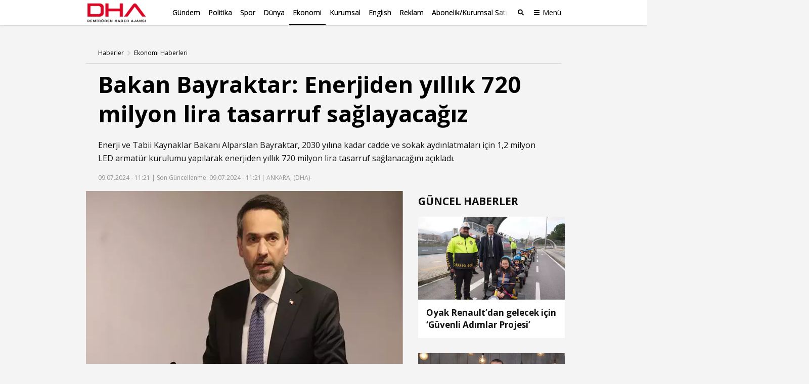

--- FILE ---
content_type: text/html; charset=utf-8
request_url: https://www.dha.com.tr/ekonomi/bakan-bayraktar-enerjiden-yillik-720-milyon-lira-tasarruf-saglayacagiz-2472411
body_size: 16570
content:
<!DOCTYPE html><html lang="tr"><head><meta charset="utf-8"><meta name="viewport" content="width=device-width, initial-scale=1, maximum-scale=1, user-scalable=no"><link rel="dns-prefetch" href="//s.milimaj.com" /><link rel="dns-prefetch" href="//player.dha.com.tr" /><link rel="dns-prefetch" href="//fonts.googleapis.com" /><title>Bakan Bayraktar: Enerjiden yıllık 720 milyon lira tasarruf sağlayacağız - Ekonomi Haberleri</title><meta property="og:url" content="http://www.dha.com.tr/ekonomi/bakan-bayraktar-enerjiden-yillik-720-milyon-lira-tasarruf-saglayacagiz-2472411" /><meta name="description" content="Enerji ve Tabii Kaynaklar Bakanı Alparslan Bayraktar, 2030 yılına kadar cadde ve sokak aydınlatmaları için 1,2 milyon LED armatür kurulumu yapılarak enerjiden yıllık 720 milyon lira tasarruf sağlanacağını açıkladı." /><meta property="og:title" content="Bakan Bayraktar: Enerjiden yıllık 720 milyon lira tasarruf sağlayacağız" /><meta property="og:type" content="article" /><meta property="og:image" content="https://image.dha.com.tr/i/dha/75/0x0/668cf318a24f5ddddef8197f.jpg" /><meta property="og:site_name" content="DHA | Demirören Haber Ajansı" /><meta property="og:description" content="Enerji ve Tabii Kaynaklar Bakanı Alparslan Bayraktar, 2030 yılına kadar cadde ve sokak aydınlatmaları için 1,2 milyon LED armatür kurulumu yapılarak enerjiden yıllık 720 milyon lira tasarruf sağlanacağını açıkladı." /><meta name="twitter:card" content="summary_large_image" /><meta name="twitter:site" content="@DHA" /><meta name="twitter:creator" content="@DHA" /><meta name="twitter:url" content="http://www.dha.com.tr/ekonomi/bakan-bayraktar-enerjiden-yillik-720-milyon-lira-tasarruf-saglayacagiz-2472411" /><meta name="twitter:title" content="Bakan Bayraktar: Enerjiden yıllık 720 milyon lira tasarruf sağlayacağız" /><meta name="twitter:description" content="Enerji ve Tabii Kaynaklar Bakanı Alparslan Bayr..." /><meta name="twitter:image" content="https://image.dha.com.tr/i/dha/75/0x0/668cf318a24f5ddddef8197f.jpg" /><meta name="keywords" content="bakan bayraktar,enerji,tasarruf" /><link rel="apple-touch-icon" sizes="180x180" href="https://static.dha.com.tr/favicon/favicon.png?v=azure-185"><link rel="icon" type="image/png" sizes="32x32" href="https://static.dha.com.tr/favicon/favicon.png?v=azure-185"><link rel="icon" type="image/png" sizes="16x16" href="https://static.dha.com.tr/favicon/favicon.png?v=azure-185"><link rel="manifest" href="https://static.dha.com.tr/favicon/site.webmanifest?v=azure-185"><link rel="mask-icon" href="https://static.dha.com.tr/favicon/favicon.png?v=azure-185" color="#ec1d24"><link rel="shortcut icon" href="https://static.dha.com.tr/favicon/favicon.png?v=azure-185"><meta name="msapplication-TileColor" content="#ffffff"><meta name="msapplication-config" content="https://static.dha.com.tr/favicon/browserconfig.xml?v=azure-185"><meta name="theme-color" content="#ffffff"><link rel="canonical" href="http://www.dha.com.tr/ekonomi/bakan-bayraktar-enerjiden-yillik-720-milyon-lira-tasarruf-saglayacagiz-2472411" /><link rel="amphtml" href="http://www.dha.com.tr/amp/ekonomi/bakan-bayraktar-enerjiden-yillik-720-milyon-lira-tasarruf-saglayacagiz-2472411" /><link rel="preconnect" href="https://www.googletagservices.com"><link rel="preconnect" href="https://adservice.google.com"><link rel="preconnect" href="https://tags.bkrtx.com"><link rel="preconnect" href="https://csi.gstatic.com"><link rel="preconnect" href="https://mc.yandex.ru"><meta name="robots" content="max-image-preview:large, max-video-preview:-1"><meta http-equiv="pragma" content="no-cache" /><meta name="Classification" content="News" /><link rel="image_src" href="https://image.dha.com.tr/i/dha/75/0x0/668cf318a24f5ddddef8197f.jpg" /><script type="application/ld+json">{"@context": "http://schema.org","@type": "NewsArticle","articleSection": "Ekonomi","mainEntityOfPage": {"@type": "WebPage","@id": "http://www.dha.com.tr/ekonomi/bakan-bayraktar-enerjiden-yillik-720-milyon-lira-tasarruf-saglayacagiz-2472411"},"headline": "Bakan Bayraktar: Enerjiden yıllık 720 milyon lira tasarruf sağlayacağız","wordCount": "297","datePublished": "2024-07-09T11:21:46+03:00","dateModified": "2024-07-09T11:21:46+03:00","description": "Enerji ve Tabii Kaynaklar Bakanı Alparslan Bayraktar, 2030 yılına kadar cadde ve sokak aydınlatmaları için 1,2 milyon LED armatür kurulumu yapılarak enerjiden yıllık 720 milyon lira tasarruf sağlanacağını açıkladı.","articleBody": "Enerji ve Tabii Kaynaklar Bakanlığı, bu yılın başında hayata geçirdiği Enerji Verimliliği Stratejisi'ne yönelik adımlar atıyor. Bunlardan biri de elektrik üretim, iletim ve dağıtımında kayıpları azaltmak. Bakanlık, bu hedef doğrultusunda bugüne kadar genel aydınlatma sistemine 140 bin LED armatür ekledi. Cadde ve sokakların aydınlatılmasında kullanılan yüksek basınçlı sodyum buharlı lambalar yerine yüzde 50 tasarruf sağlayan LED armatürler sisteme dahil ediliyor. Enerji ve Tabii Kaynaklar Bakanlığı'nın koordinasyonunda Türkiye Elektrik Dağıtım A.Ş. (TEDAŞ) ve elektrik dağıtım şirketlerinin yürüttüğü verimlilik çalışması ile bugüne kadar genel aydınlatmada 140 bin LED armatür kurulumu gerçekleştirildi. 1 Temmuz itibarıyla 140 bin LED armatürden yıllık bazda yaklaşık 82 milyon liralık tasarruf elde edildi. Türkiye genelinde yaklaşık 10 milyon armatür bulunuyor. 2023 yılında Türkiye'de genel aydınlatma amacıyla 5 bin 24 gigawatt-saat elektrik tüketildi. Oluşan faturayı ödemek için Bakanlık bütçesinden 23,6 milyar lira, belediye ve il özel idarelerinin bütçelerinden de 5,2 milyar lira çıktı.                                                                                          '10 STRATEJİK AMAÇ BELİRLEDİK'Enerji ve Tabii Kaynaklar Bakanı Bayraktar, yazılı açıklama ile enerji verimliliğinde farkındalığın çok önemli olduğunu belirterek, Tüm dünyada enerji verimliliğine yılda 600 milyar dolar yatırım yapılıyor. Bu alanda yıllık istihdam artışı 1 milyon kişiye ulaşmış durumda. Sayın Cumhurbaşkanımızın ortaya koyduğu 2053 Net Sıfır Emisyon hedefini göz önüne aldığımızda tüm planlamalarımızda enerji verimliliği önemli bir rol üstleniyor. 2024-2030 yıllarını kapsayan 2'nci Ulusal Enerji Verimliliği Eylem Planı doğrultusunda 10 stratejik amaç belirledik. 61 eylemimiz var. Bunlardan biri de genel aydınlatmada enerji verimliliğinin artırılması. Bu eylem doğrultusunda 2030 yılına kadar 1,2 milyon sokak lambasını verimli hale getireceğiz. Böylece her yıl 720 milyon liralık tasarruf sağlayacağız dedi. (DHA)","author": {"@type": "Person","name": "DHA"},"publisher": {"@type": "Organization","name": "DHA","logo": {"@type": "ImageObject","url" : "https://static.dha.com.tr/images/dha/dha-logo.png","width": 600,"height": 60}},"image": {"@type": "ImageObject","url": "https://image.dha.com.tr/i/dha/75/1200x675/668cf318a24f5ddddef8197f.jpg","width": "1200","height": "675"},"keywords": ["bakan bayraktar","enerji","tasarruf"]}</script><script type="application/ld+json">{"@context": "https://schema.org","@type": "BreadcrumbList","itemListElement": [{"@type": "ListItem","position": 1,"name": "Haberler","item": "http://www.dha.com.tr"},{"@type": "ListItem","position": 2,"name": "Ekonomi","item":  "http://www.dha.com.tr/ekonomi/"},{"@type": "ListItem","position": 3,"name": "Bakan Bayraktar: Enerjiden yıllık 720 milyon lira tasarruf sağlayacağız","item":  "http://www.dha.com.tr/ekonomi/bakan-bayraktar-enerjiden-yillik-720-milyon-lira-tasarruf-saglayacagiz-2472411"}]}</script><script async id="adservice_gpt_script" src="https://securepubads.g.doubleclick.net/tag/js/gpt.js"></script><script async id="adservice_script" src="https://ad.medyanetads.com/adservice/adservice.js"></script><script>var adServiceConfig = {isMobile: function () { return /iPhone|iPod|Windows Phone|Opera Mini|BlackBerry|webOS|Android.+Mobile/i.test(navigator.userAgent); },isIframe: function () { return window.location.href.indexOf("iframe") > 0 },isRefreshedHomePage: function () { return sessionStorage.getItem('homeUrl') === window.location.href },isHomePage: function () {var host = location.hostname === 'localhost' ? location.protocol + '//' + location.hostname + ':' + location.port + '/' : location.protocol + '//' + location.hostname + '/';return host === window.location.href;},isContentPage: function () { return 1 === 1; },prebidBidders: function () { return this.isMobile() ? 'https://ad.medyanetads.com/adservice/prebid/m_dha_com_tr.json' : 'https://ad.medyanetads.com/adservice/prebid/dha_com_tr.json'; },slotHeights: []};var adservice = adservice ||{targetings: [],adUnits: [],oopAdUnits: [],interactiveAdUnits: [],modules: ['prebid', 'scroll', 'interstitial','oneTrust'],prebidSettings: {bidders: adServiceConfig.prebidBidders()},oneTrustSettings: {domainScript: '6c5954ed-d0d6-4363-9e3b-422794475cf8'},yandexSettings: {counterId: 97695021}};adservice.targetings = [{ "dha_kategori": "dha_ekonomi" },{ "keywords": "pagetype_article" },{ "catlist": "c1_ekonomi,Cct_bakan-bayraktar,Cct_enerji,Cct_tasarruf" },{ "contentid": "2472411" },{ "context": "bakan bayraktar,enerji,tasarruf" },{ "AdServiceStatus": "true" }];if (adServiceConfig.isContentPage()) {adservice.targetings.push({"inflevel" : "inflevel_1"});}if (adServiceConfig.isIframe()) {adservice.targetings[1].keywords = "pagetype_other,inf_anasayfa";}if (adServiceConfig.isRefreshedHomePage()) {adservice.targetings[1].keywords = "pagetype_other,refresh";}if(adServiceConfig.isHomePage()) {sessionStorage.setItem('homeUrl', window.location.href);}if (adServiceConfig.isMobile()) {adservice.oopAdUnits.push({path: '/9927946,22675483042/dha_mobilsite/diger/oop_2',divId: '9927946,22675483042/dha_mobilsite/diger/oop_2'});adservice.oopAdUnits.push({path: '/9927946,22675483042/dha_mobilsite/diger/oop_3',divId: '9927946,22675483042/dha_mobilsite/diger/oop_3'});adservice.interactiveAdUnits.push({path: '/9927946,22675483042/dha_mobilsite/diger/interstitial_oop',size: JSON.parse('[[320,480], [5,5], "fluid"]'),divId: '9927946,22675483042/dha_mobilsite/diger/interstitial_oop',type: 'interstitial'});adservice.interactiveAdUnits.push({path: '/9927946,22675483042/dha_mobilsite/diger/scroll_ad',size: JSON.parse('[[320,50],[320,100],[5,5]]'),divId: '9927946,22675483042/dha_mobilsite/diger/scroll_ad',sizeMappings: JSON.parse('[]'),type: 'scroll'});adservice.adUnits.push({path: '/9927946,22675483042/dha_mobilsite/diger/320x50',size: JSON.parse('[[320,100],[320,200],[300,250]]'),divId: '9927946,22675483042/dha_mobilsite/diger/320x50',sizeMappings: JSON.parse('[]')});adservice.adUnits.push({path: '/9927946,22675483042/dha_mobilsite/diger/haberici_300x250_1',size: JSON.parse('["fluid",[250, 250], [300, 250], [336, 280], [320, 480], [320, 50], [320, 100]]'),divId: '9927946,22675483042/dha_mobilsite/diger/haberici_300x250_1',sizeMappings: JSON.parse('[]')});adservice.adUnits.push({path: '/9927946,22675483042/dha_mobilsite/diger/haberici_300x250_2',size: JSON.parse('["fluid",[250, 250], [300, 250], [336, 280], [320, 480], [320, 50], [320, 100]]'),divId: '9927946,22675483042/dha_mobilsite/diger/haberici_300x250_2',sizeMappings: JSON.parse('[]')});        } else {adservice.adUnits.push({path: '/9927946,22675483042/dha/diger/pageskin_sol_120x600',size: JSON.parse('[[120, 600], [160, 600], [300, 600]]'),divId: '9927946,22675483042/dha/diger/pageskin_sol_120x600',sizeMappings: JSON.parse('[[[1560, 100],[[300, 600], [160, 600], [120, 600]]],[[1340, 100],[[160, 600], [120, 600]]],[[1260, 100],[[120, 600]]],[[0, 0],[]]]')});adservice.adUnits.push({path: '/9927946,22675483042/dha/diger/sag_120x600',size: JSON.parse('[[120, 600], [160, 600], [300, 600]]'),divId: '9927946,22675483042/dha/diger/sag_120x600',sizeMappings: JSON.parse('[[[1560, 100],[[300, 600], [160, 600], [120, 600]]],[[1340, 100],[[160, 600], [120, 600]]],[[1260, 100],[[120, 600]]],[[0, 0],[]]]')});adservice.oopAdUnits.push({path: '/9927946,22675483042/dha/diger/oop_2',divId: '9927946,22675483042/dha/diger/oop_2',sizeMappings: JSON.parse('[]')});adservice.oopAdUnits.push({path: '/9927946,22675483042/dha/diger/oop_3',divId: '9927946,22675483042/dha/diger/oop_3',sizeMappings: JSON.parse('[]')});adservice.interactiveAdUnits.push({path: '/9927946,22675483042/dha/diger/interstitial_oop',size: JSON.parse('[[800,600] ,[5,5] ,"fluid"]'),divId: '9927946,22675483042/dha/diger/interstitial_oop',sizeMappings: JSON.parse('[[[860, 680], [[800, 600],[5, 5]]],[[0, 0], [5, 5]]]'),type: 'interstitial'});adservice.interactiveAdUnits.push({path: '/9927946,22675483042/dha/diger/scroll_ad',size: JSON.parse('[[300,250], [5,5]]'),divId: '9927946,22675483042/dha/diger/scroll_ad',sizeMappings: JSON.parse('[]'),type: 'scroll'});adservice.adUnits.push({path: '/9927946,22675483042/dha/diger/header_728x90',size: JSON.parse('[[728,90], [940,90], [940,250], [970,90], [970,250]]'),divId: '9927946,22675483042/dha/diger/header_728x90',sizeMappings: JSON.parse('[[[1200,100],[[728,90],[940,90],[940,250],[970,90],[970,250],[990,90],[990,250]]],[[992,100],[[728,90],[940,90],[940,250]]],[[730,100],[[728,90],[468,60]]],[[600,100],[[468,60]]],[[0,0],[]]]')});adservice.adUnits.push({path: '/9927946,22675483042/dha/diger/sidebar_300x250_1',size: JSON.parse('[[300,250],[300,600]]'),divId: '9927946,22675483042/dha/diger/sidebar_300x250_1',sizeMappings: JSON.parse('[[[1200, 100], [[300, 250], [336, 280], [300, 600]]],[[992, 100], [[300, 250], [300, 600]]],[[0, 0], []]]')});adservice.adUnits.push({path: '/9927946,22675483042/dha/diger/sidebar_300x250_2',size: JSON.parse('[300,250]'),divId: '9927946,22675483042/dha/diger/sidebar_300x250_2',sizeMappings: JSON.parse('[[[1200, 100], [[300, 250], [336, 280], [300, 600]]],[[992, 100], [[300, 250], [300, 600]]],[[0, 0], []]]')});adservice.adUnits.push({path: '/9927946,22675483042/dha/diger/body_300x250_2',size: JSON.parse('[[300, 250], [336, 280], [250, 250]]'),divId: '9927946,22675483042/dha/diger/body_300x250_2',sizeMappings: JSON.parse('[[[1200, 100], [[300, 250], [336, 280]]],[[992, 100], [[300, 250]]],[[0, 0], []]]')});adservice.adUnits.push({path: '/9927946,22675483042/dha/diger/body_300x250_2_a',size: JSON.parse('[[300, 250], [336, 280], [250, 250]]'),divId: '9927946,22675483042/dha/diger/body_300x250_2_a',sizeMappings: JSON.parse('[[[1500, 100], [[300, 250]]],[[0, 0], []]]')});        }document.addEventListener('adservice-gpt-slot',function(event) {var adUnit = event.detail;if (adUnit.status === 'adUnitRenderEnded') {var adUnitHeight = adUnit.height;if (adUnitHeight) {adServiceConfig.slotHeights.push({slotDivId: adUnit.adUnitDivId,minHeight: adUnitHeight + 'px'});}}});</script><link href="https://static.dha.com.tr/styles/newsdetail/dha-newsdetail.min.css?v=azure-185" rel="stylesheet" /><script src="https://static.dha.com.tr/scripts/common/common.app.min.js?v=azure-185"></script><script src="https://static.dha.com.tr/scripts/newsdetail/newsdetail.app.min.js?v=azure-185"></script><script type="text/javascript">window._taboola = window._taboola || [];_taboola.push({ article: 'auto' });_taboola.push({mode: `thumbnails-a`,container: `taboola-below-article-thumbnails_dha`,placement: `Below Article Thumbnails_dha`,target_type: "mix"});!function (e, f, u, i) {if (!document.getElementById(i)) {e.async = 1;e.src = u;e.id = i;f.parentNode.insertBefore(e, f);}}(document.createElement('script'),document.getElementsByTagName('script')[0],'//cdn.taboola.com/libtrc/medyanet-dha/loader.js','tb_loader_script');if (window.performance && typeof window.performance.mark == 'function') {window.performance.mark('tbl_ic');}</script><script type="text/javascript">var mcooikeid = /ga=([^;]+)/i.test(document.cookie) ? RegExp.$1 : "";var fromInfiniteHome = "0";let refererUrl = document.referrer;if (typeof refererUrl !== "undefined" && refererUrl.length > 0) {fromInfiniteHome = refererUrl.indexOf("iframe") > 0 ? "1" : "0";}/* infinite detail data layer function*/var dataLayer = [];dataLayer.push({"dnewstype": "haber","dauthor": "","dlasteditor":"gamze.unlu","dauthorcat": "","dauthortype": "","dcat1": "ekonomi","dcat2": "","dcat3": "","dcat4": "","dsubdom": "www","dtitle": "bakan-bayraktar:-enerjiden-yillik-720-milyon-lira-tasarruf-saglayacagiz","dnewsid": "2472411","dpublishdate": "20240709","dmodifieddate":"20240709","dtag": "bakan-bayraktar,enerji,tasarruf","dfromURL": "","dpagetype": "detail","dbrand": "","dfotocount": "","dfoto": "","dvideocount": "","dvideo": "","amp": "0","infinite": "0","dparagraph": "4","dcharactercount": "2265","dseotype": "","deditor": "gamze.unlu","dlogin": "","dday": "carsamba","dpublishtime": "11: 21: 46","dmodifiedtime":"11: 21: 46","dmonth": "ocak","dmuh": "","dteam": "","dfotoindex": "","dfototext":"","dcookieid": mcooikeid,"CV_minfinitehome": fromInfiniteHome,"dpublishyear": "2024","dpublishmonth":"temmuz"});function getElementCountByParameters(selector) {var value = 0,elems = document.querySelectorAll(selector);if (elems) {value = elems.length;}if (value >= 2) {var articleType = 'haber';if (articleType === 'BBC' || articleType == 'DW') {value = value - 2;}}return value;}document.addEventListener('DOMContentLoaded',function () {if(0 == "1") {dataLayer[0].mfoto = '';dataLayer[0].mfotocount = '';dataLayer[0].mvideo = '';dataLayer[0].mvideocount = '';}else if (0 == "0") {if (0 < 1) {var imageCount = getElementCountByParameters("[data-inline-image='true']");dataLayer[0].mfoto = '0';dataLayer[0].mfotocount = '0';if (imageCount > 0) {dataLayer[0].mfoto = imageCount > 0 ? '1' : '0';dataLayer[0].mfotocount = imageCount.toString();}}if (0 < 1) {var videoCount = getElementCountByParameters("[data-inline-video='true']");dataLayer[0].mvideo = '0';dataLayer[0].mvideocount = '0';if (videoCount > 0) {dataLayer[0].mvideo = videoCount > 0 ? '1' : '0';dataLayer[0].mvideocount = videoCount.toString();}}}});</script><!-- Anti-flicker snippet (recommended)  --><style>.async-hide {opacity: 0 !important}</style><script>(function (a, s, y, n, c, h, i, d, e) {s.className += ' ' + y; h.start = 1 * new Date;h.end = i = function () { s.className = s.className.replace(RegExp(' ?' + y), '') };(a[n] = a[n] || []).hide = h; setTimeout(function () { i(); h.end = null }, c); h.timeout = c;})(window, document.documentElement, 'async-hide', 'dataLayer', 4000,{ 'GTM-NG69TG7': true });</script><script async src="https://www.googleoptimize.com/optimize.js?id=GTM-NG69TG7" onerror="dataLayer.hide.end && dataLayer.hide.end()"></script><!-- Start Google Tag Managers --><script type="text/javascript">document.addEventListener('DOMContentLoaded',function () {(function (w, d, s, l, i) {w[l] = w[l] || [];w[l].push({'gtm.start':new Date().getTime(),event: 'gtm.js'});var f = d.getElementsByTagName(s)[0],j = d.createElement(s),dl = l != 'dataLayer' ? '&l=' + l : '';j.async = true;j.src ='https://www.googletagmanager.com/gtm.js?id=' + i + dl;f.parentNode.insertBefore(j, f);})(window, document, 'script', 'dataLayer', 'GTM-K56XCDZ');});</script><!-- End Google Tag Manager --></head><body  data-site-name="dha" data-page-type="" ><!-- Google Tag Manager (noscript) --><noscript><iframe src="https://www.googletagmanager.com/ns.html?id=GTM-K56XCDZ" height="0" width="0" style="display: none; visibility: hidden"></iframe></noscript><!-- End Google Tag Manager (noscript) --><header class="global-header medyanet-gravity-opacity"><script type="text/javascript">document.getElementsByTagName('body')[0].setAttribute("data-page-type", 'no-sub');</script><div class="menu-container"><div class="menu-container__position"><div class="main-menu"><div class="container"><div class="row"><div class="col-12"><div class="main-menu__inner"><a href="/" class="main-menu__logo"><img src="https://static.dha.com.tr/images/dha/dha-logo.png?v=1" width="150" alt="Son Dakika Haberler" title="Son Dakika Haberler"></a><nav class="main-menu__nav"><div class="main-menu__mobile-scroll"><ul class="main-menu__nav-list"><li class="main-menu__nav-item without-separator  "   view-name="MainMenuItems"><a target="_blank" href="/gundem/" title="G&#252;ndem" class="main-menu__nav-link" >G&#252;ndem</a></li><li class="main-menu__nav-item without-separator  "   view-name="MainMenuItems"><a target="_blank" href="/politika/" title="Politika" class="main-menu__nav-link" >Politika</a></li><li class="main-menu__nav-item without-separator  "   view-name="MainMenuItems"><a target="_blank" href="/spor/" title="Spor" class="main-menu__nav-link" >Spor</a></li><li class="main-menu__nav-item without-separator  "   view-name="MainMenuItems"><a target="_blank" href="/dunya/" title="D&#252;nya" class="main-menu__nav-link" >D&#252;nya</a></li><li class="main-menu__nav-item without-separator  active"   view-name="MainMenuItems"><a target="_blank" href="/ekonomi/" title="Ekonomi" class="main-menu__nav-link" >Ekonomi</a></li><li class="main-menu__nav-item without-separator  "   view-name="MainMenuItems"><a target="_blank" href="/kurumsal/" title="Kurumsal" class="main-menu__nav-link" >Kurumsal</a></li><li class="main-menu__nav-item without-separator  "   view-name="MainMenuItems"><a target="_blank" href="/english/" title="English" class="main-menu__nav-link" >English</a></li><li class="main-menu__nav-item without-separator  "   view-name="MainMenuItems"><a target="_blank" href="/reklam/" title="Reklam" class="main-menu__nav-link" >Reklam</a></li><li class="main-menu__nav-item without-separator  "   view-name="MainMenuItems"><a target="_blank" href="/dha-abonelik-ve-kurumsal-satis/" title="Abonelik/Kurumsal Satış" class="main-menu__nav-link" >Abonelik/Kurumsal Satış</a></li></ul><span class="main-menu__nav-list-degrade"></span><ul class="main-menu__nav-list main-menu__nav-list--highlighted"></ul></div></nav><span class="mobile-row-1-bg"></span><span class="searchbar__btn" js-role="searchOpenClose"><i class="ico"></i><i class="ico-mobile"></i></span><!-- / searchbar__btn --><a href="javascript:;" class="spinner-btn" js-role="hamburgerToggle" data-google-interstitial="false"><div class="spinner-btn__spin"><span class="spinner-btn__spin-item"></span></div><span class="spinner-btn__text">Menü</span></a></div></div></div></div></div><div class="searchbar" view-name="GlobalHeaderBreakingNews"><div class="container"><div class="row"><div class="col-12"><div class="searchbar__wrapper"><input type="text" aria-label="Aranacak Kelime" class="searchbar__input" placeholder="Aramak istediğiniz kelimeyi yazınız." js-role="searchBarInput" data-cat="dha"><i class="searchbar__icon hidden-sm-down fas fa-search"></i><button class="searchbar__button searchbar__button--search" js-role="searchBarSubmit">Ara</button><button aria-label="Arama Yap" class="searchbar__button searchbar__button--close hidden-sm-down" js-role="searchClose"><i class="fas fa-times"></i></button></div></div></div></div></div><div class="hamburger-menu__overlay" js-role="hamburgerToggle"></div><div class="hamburger-menu"><div class="hamburger-menu__inner"><div class="container"><div class="row"><div class="col-12"><div class="hamburger-menu__row-1"><a href="/" class="hm-main-btn">ANA SAYFA</a><nav class="hm-main"><ul class="hm-main__list"><li class="hm-main__item "    view-name="MainMenuItems"><a target="_blank" href="/gundem/" title="G&#252;ndem" class="hm-main__link">G&#252;ndem</a></li><li class="hm-main__item "    view-name="MainMenuItems"><a target="_blank" href="/politika/" title="Politika" class="hm-main__link">Politika</a></li><li class="hm-main__item "    view-name="MainMenuItems"><a target="_blank" href="/spor/" title="Spor" class="hm-main__link">Spor</a></li><li class="hm-main__item "    view-name="MainMenuItems"><a target="_blank" href="/dunya/" title="D&#252;nya" class="hm-main__link">D&#252;nya</a></li><li class="hm-main__item "    view-name="MainMenuItems"><a target="_blank" href="/ekonomi/" title="Ekonomi" class="hm-main__link">Ekonomi</a></li><li class="hm-main__item "    view-name="MainMenuItems"><a target="_blank" href="/kurumsal/" title="Kurumsal" class="hm-main__link">Kurumsal</a></li><li class="hm-main__item "    view-name="MainMenuItems"><a target="_blank" href="/english/" title="English" class="hm-main__link">English</a></li><li class="hm-main__item "    view-name="MainMenuItems"><a target="_blank" href="/reklam/" title="Reklam" class="hm-main__link">Reklam</a></li><li class="hm-main__item "    view-name="MainMenuItems"><a target="_blank" href="/dha-abonelik-ve-kurumsal-satis/" title="Abonelik/Kurumsal Satış" class="hm-main__link">Abonelik/Kurumsal Satış</a></li></ul></nav><div class="hm-whole"><nav class="hm-whole__nav"><div class="category-links-colon"></div><div class="category-links-colon"><div class="category-links" ><input type="checkbox" class="category-links-radio" name="category-links-radio" id="radio_kategoriler"><label for="radio_kategoriler" class="category-links-radio-label"></label> <div class="category-links__header">Kategoriler<i></i></div><div class="category-links__list"><a href="/gundem/" title="G&#252;ndem" target="_blank" class="category-links__list-item "   >G&#252;ndem</a><a href="/politika/" title="Politika" target="_blank" class="category-links__list-item "   >Politika</a><a href="/spor/" title="Spor" target="_blank" class="category-links__list-item "   >Spor</a><a href="/dunya/" title="D&#252;nya" target="_blank" class="category-links__list-item "   >D&#252;nya</a><a href="/ekonomi/" title="Ekonomi" target="_blank" class="category-links__list-item "   >Ekonomi</a><a href="/yazarlar/" title="Yazarlar" target="_blank" class="category-links__list-item "   >Yazarlar</a><a href="/kurumsal/" title="Kurumsal" target="_blank" class="category-links__list-item "   >Kurumsal</a><a href="/egitim/" title="Eğitim" target="_blank" class="category-links__list-item "   >Eğitim</a><a href="/yerel-haberler/" title="Yerel Haberler" target="_blank" class="category-links__list-item "   >Yerel Haberler</a><a href="/saglik-yasam/" title="Sağlık-Yaşam" target="_blank" class="category-links__list-item "   >Sağlık-Yaşam</a><a href="/kultur-sanat/" title="K&#252;lt&#252;r Sanat" target="_blank" class="category-links__list-item "   >K&#252;lt&#252;r Sanat</a><a href="/foto-galeri/" title="Foto Galeri" target="_blank" class="category-links__list-item "   >Foto Galeri</a><a href="/video/" title="Video Galeri" target="_blank" class="category-links__list-item "   >Video Galeri</a><a href="/english/" title="English" target="_blank" class="category-links__list-item "   >English</a></div></div></div><div class="category-links-colon"><div class="category-links" ><input type="checkbox" class="category-links-radio" name="category-links-radio" id="radio_iletişim"><label for="radio_iletişim" class="category-links-radio-label"></label><div class="category-links__header"><a target="_blank" href="/iletisim/" >İletişim</a><i></i></div><div class="category-links__list"><a href="/kunye/" title="K&#252;nye" target="_blank" class="category-links__list-item "   >K&#252;nye</a><a href="/reklam/" title="Reklam" target="_blank" class="category-links__list-item "   >Reklam</a><a href="/dha-abonelik-ve-kurumsal-satis/" title="Abonelik / Kurumsal Satış" target="_blank" class="category-links__list-item "   >Abonelik / Kurumsal Satış</a></div></div></div><div class="category-links-colon"><div class="category-links" ><input type="checkbox" class="category-links-radio" name="category-links-radio" id="radio_ihbar hattı"><label for="radio_ihbar hattı" class="category-links-radio-label"></label><div class="category-links__header">İhbar Hattı<i></i></div><div class="category-links__list"><a href="tel:05339114040" title="0 533 911 40 40" target="_blank" class="category-links__list-item "   >0 533 911 40 40</a><a href="" title="Whatsapp" target="_blank" class="category-links__list-item "   >Whatsapp</a><a href="" title="BiP" target="_blank" class="category-links__list-item "   >BiP</a><a href="" title="Telegram" target="_blank" class="category-links__list-item "   >Telegram</a></div></div></div><div class="category-links-colon"></div><div class="category-links-colon"></div><div class="category-links-colon"></div></nav></div></div><div class="hamburger-menu__row-2"><!-- Sosyal Medya --><nav class="hm-social"><h4 class="hm-social__head">BİZİ TAKİP ET</h4><ul class="hm-social__list"><li class="hm-social__item"><a href="https://www.facebook.com/dha/" target="_blank" class="hm-social__link" rel="noopener"><i class="ico facebook"></i><span class="hm-social__text">Facebook</span></a></li><li class="hm-social__item"><a href="https://twitter.com/dhainternet" target="_blank" class="hm-social__link" rel="noopener"><svg class="ico twitter" xmlns="http://www.w3.org/2000/svg" width="32" height="32" viewBox="0 0 18 18" fill="none"><path fill-rule="evenodd" clip-rule="evenodd" d="M6.743 9.329L0 .75h5.341l4.162 5.302L13.95.774h2.942l-5.966 7.09L18 16.875h-5.325l-4.507-5.734-4.812 5.718H.4l6.344-7.53zm6.708 5.957L3.275 2.339h1.29l10.163 12.947H13.45z" fill="currentColor"></path></svg><span class="hm-social__text">Twitter</span></a></li><li class="hm-social__item"><a href="https://www.instagram.com/dha/" target="_blank" class="hm-social__link" rel="noopener"><i class="ico instagram"></i><span class="hm-social__text">Instagram</span></a></li><li class="hm-social__item"><a href="https://www.youtube.com/c/DHA" target="_blank" class="hm-social__link" rel="noopener"><i class="ico youtube"></i><span class="hm-social__text">Youtube</span></a></li></ul></nav><!-- Apps --><nav class="hm-apps"><!--<h4 class="hm-apps__head">UYGULAMALARI İNDİREBİLİRSİNİZ.</h4>--><ul class="hm-apps__list"></ul></nav></div></div></div></div></div></div></div></div><script type="text/javascript">function uppercaseEnglish() {const links = document.querySelectorAll('.hamburger-menu .category-links .category-links__list-item');links.forEach(link => {let text = link.textContent;if (text == "English") {text = text.toUpperCase().replace(/i/g, 'I');link.textContent = text;}});}if (/iPhone|iPod|Windows Phone|Opera Mini|BlackBerry|webOS|Android.+Mobile/i.test(navigator.userAgent) && window.innerWidth < 992) {uppercaseEnglish()}</script></header><div id="Medyanet_Gravity_Spacer"></div><a href="/" class="page-back-button"><i class="page-back-button__icon fas fa-chevron-left"></i>Geri Dön</a><!--Video player scripts--><script src="//imasdk.googleapis.com/js/sdkloader/ima3.js" type="text/javascript"></script><script src="//player.dha.com.tr/q/s/player/html5/1.21.13/assets/js/docs.min.js" type="text/javascript"></script><script src="//static.dha.com.tr/quark-player-maestro/player-debug/js/maestro-plugins.min.js?v=azure-185" type="text/javascript"></script><!--Video player scripts end--><!--Multi video onscroll play--><script type="text/javascript">if (typeof pixelsAsyncLoader === "undefined") {var pixelsAsyncLoader = {};pixelsAsyncLoader.ready = function (arg, cb) {return cb();}}if (typeof jQuery !== "undefined") {$(function () {pixelsAsyncLoader.ready('async_videoLibJs', function () {/*Eğer Exception sayfalarindan birindeysek kontrollerin hiçbiri çalışmasın istiyoruz.*/var EXCEPT = $('body.video-detail-page, body.rhd-body');if (EXCEPT.length > 0) return false;var visibleItem = function (element, percent, getPosition) {var scrollPos = $(window).scrollTop();var windowHeight = $(window).height();var elTop = element.offset().top;var visibleItemPosition = true;if (getPosition) {visibleItemPosition = (elTop < (scrollPos + percent * windowHeight));} else {visibleItemPosition = (elTop > (scrollPos + percent * windowHeight) - element.height());};return visibleItemPosition;};var elem = $('.player-box video');$('.player-box').on('click', function () {var player = $(this).children();var playerId = player[0].id;if (quarkPlayer.player.paused()) {$('#' + playerId).attr('data-userpause', true);} else {$('#' + playerId).attr('data-userpause', false);}});var flagUserPause = true;$(document).on('scroll', function () {if (flagUserPause) {var player = $('.player-box').children();if (player.length > 0 && typeof quarkPlayer !== "undefined") {var playerId = player[0].id;if (quarkPlayer.player !== "undefined") {quarkPlayer.player.on("ended", function () {$('#' + playerId).attr('data-userpause', true);});flagUserPause = false;}}}elem.each(function () {var visElem = visibleItem($(this), 0.75, true);var outOfTop = visibleItem($(this), 0.05, false);if (visElem && outOfTop) {var divId = $(this).parent().parent();var onPlayer = $(this);var videoId = divId.attr('id');var userActionPause = $('#' + videoId).attr('data-userpause');var autoPlay = $(divId).attr('data-autoplay');if (autoPlay === 'scroll' && !userActionPause) {if (quarkPlayer && quarkPlayer.player.paused()) {quarkPlayer.player.play();}}} else {if (quarkPlayer && !quarkPlayer.player.paused()) {quarkPlayer.player.pause();}}});});});});}function replayVideo() {if (quarkPlayer) {quarkPlayer.player.play();}}</script><!--Video player css--><link href="//player.dha.com.tr/q/s/player/html5/1.21.13/assets/css/docs.min.css" rel="stylesheet" /><link href="//static.dha.com.tr/quark-player-maestro/player-debug/css/player-skin.min.css?v=azure-185" rel="stylesheet" /><!--Video player css end--><input type="hidden" name="pagetype" value="newsDetail" /><article class="nd-article-container" data-article-id="2472411" data-article-wrapper="true"><div class="pageskin__holder pageskin__holder--left"><div class="pageskin__inner"><div class="pageskin pageskin--left" id="Medyanet_Ad_Models_Pageskin_BannerLeft" style="z-index:1000;"></div><div id="9927946,22675483042/dha/diger/pageskin_sol_120x600" class="adRenderer dfp pageskin pageskin--left medyanet-pageskin-left  " data-device-type="desktop"></div></div></div><div class="container nd-article-content"><div class="row nd-main-row"><div class='col-12'><div class="news-detail-sticky-container"><div class="container"><div class="row"><div class="col-12"><div class="news-detail-sticky"><div class="news-detail-sticky__wrapper"><div class="news-detail-sticky__logo-wrapper"><a href="http://www.dha.com.tr" class="news-detail-sticky__logo" target="_blank"><img src="https://static.dha.com.tr/images/dha/dha-logo.png?v=1" width="128" alt="" title=""></a></div><div class="news-detail-sticky__title"><span class="news-detail-sticky__category-title">Ekonomi</span><strong class="news-detail-sticky__main-title">Bakan Bayraktar: Enerjiden yıllık 720 milyon lira tasarruf sağlayacağız</strong></div></div><div class="multi-sticky-wrapper"><div class="social-bar-v2-column"><nav class="social-bar-v2"><ul class="social-bar-v2__list" data-og-title="Bakan Bayraktar: Enerjiden yıllık 720 milyon lira tasarruf sağlayacağız" data-og-url="http://www.dha.com.tr/ekonomi/bakan-bayraktar-enerjiden-yillik-720-milyon-lira-tasarruf-saglayacagiz-2472411"><li class="social-bar-v2__item share"><span>Paylaş</span></li><li class="social-bar-v2__item" data-share="facebook"><a href="javascript:;" class="social-bar-v2__link" data-google-interstitial="false"><i class="ico facebook"></i></a></li> <li class="social-bar-v2__item" data-share="twitter"><a href="javascript:;" class="social-bar-v2__link" data-google-interstitial="false"><svg class="ico twitter" xmlns="http://www.w3.org/2000/svg" width="14" height="14" viewBox="0 0 18 18" fill="none"><path fill-rule="evenodd" clip-rule="evenodd" d="M6.743 9.329L0 .75h5.341l4.162 5.302L13.95.774h2.942l-5.966 7.09L18 16.875h-5.325l-4.507-5.734-4.812 5.718H.4l6.344-7.53zm6.708 5.957L3.275 2.339h1.29l10.163 12.947H13.45z" fill="currentColor"/></svg></a></li><li class="social-bar-v2__item share__item" data-share="whatsapp"><a href="javascript:;" class="social-bar-v2__link share__link share__link--whatsapp" data-google-interstitial="false"><i class="ico whatsapp"></i></a></li><li class="social-bar-v2__item article-sizer"><a href="javascript:;" class="article-sizer__button" data-fontsize="up" data-google-interstitial="false"><span class="article-sizer__item"><span class="social-bar-v2__link"><i class="ico font"></i></span><span class="up" data-fontsize="up"><i class="fas fa-plus"></i></span></span></a></li><li class="social-bar-v2__item article-sizer"><a href="javascript:;" class="article-sizer__button" data-fontsize="down" data-google-interstitial="false"><span class="article-sizer__item"><span class="social-bar-v2__link"><i class="ico font"></i></span><span class="up"><i class="fas fa-minus"></i></span></span></a></li></ul><script type="text/javascript"async defersrc="//assets.pinterest.com/js/pinit.js"></script></nav></div></div></div></div></div></div></div><div id="9927946,22675483042/dha/diger/oop_2" class="adRenderer dfp     adrenderer-oop" data-ad-height="1" data-ad-width="1"></div><div id="9927946,22675483042/dha_mobilsite/diger/oop_2" class="adRenderer dfp     adrenderer-oop" data-ad-height="1" data-ad-width="1"></div><div id="9927946,22675483042/dha/diger/oop_3" class="adRenderer dfp     adrenderer-oop" data-ad-height="1" data-ad-width="1"></div><div id="9927946,22675483042/dha_mobilsite/diger/oop_3" class="adRenderer dfp     adrenderer-oop" data-ad-height="1" data-ad-width="1"></div><div class="interstitial-wrapper"> <div id="9927946,22675483042/dha/diger/interstitial_oop" class="adRenderer dfp      " data-device-type="desktop"></div></div><div class="interstitial-wrapper"> <div id="9927946,22675483042/dha_mobilsite/diger/interstitial_oop" class="adRenderer dfp      " data-device-type="mobile"></div></div><div id="9927946,22675483042/dha/diger/scroll_ad" class="adRenderer       " data-device-type="desktop"></div><div id="9927946,22675483042/dha_mobilsite/diger/scroll_ad" class="adRenderer       " data-device-type="mobile"></div><div id="9927946,22675483042/dha/diger/header_728x90" class="adRenderer dfp mb30 dfp_masthead    adCls-250 " data-device-type="desktop"></div><div id="9927946,22675483042/dha_mobilsite/diger/320x50" class="adRenderer dfp mb20     adMobileCls-250" data-device-type="mobile"></div><div class="breadcrumb__wrapper "><div xmlns:v="http://rdf.data-vocabulary.org/#" class="breadcrumb "  view-name="BreadCrumb"><span class="breadcrumb__item"><a target="" href="http://www.dha.com.tr" rel="v:url" property="v:title" class="breadcrumb__link">Haberler</a></span><span class="breadcrumb__item"><i class="fa fa-angle-right breadcrumb__icon"></i><a target="" href="http://www.dha.com.tr/ekonomi/" class="breadcrumb__link" title="Ekonomi Haberleri " rel="v:url" property="v:title">Ekonomi Haberleri </a></span><span class="breadcrumb__item hidden-sm-down "><i class="fa fa-angle-right breadcrumb__icon"></i><em class="breadcrumb__text"> Bakan Bayraktar: Enerjiden yıllık 720 milyon lira tasarruf sağlayacağız </em></span></div></div><div class="nd-article"><h1 class="nd-article__title">Bakan Bayraktar: Enerjiden yıllık 720 milyon lira tasarruf sağlayacağız</h1><h2 class="nd-article__spot"><a class="inline-keyword from-content" href="http://www.dha.com.tr/haberleri/enerji" target="_blank">Enerji</a> ve Tabii Kaynaklar Bakanı Alparslan Bayraktar, 2030 yılına kadar cadde ve sokak aydınlatmaları için 1,2 milyon LED armatür kurulumu yapılarak enerjiden yıllık 720 milyon lira <a class="inline-keyword from-content" href="http://www.dha.com.tr/haberleri/tasarruf" target="_blank">tasarruf</a> sağlanacağını açıkladı.</h2><div class="nd-article__info"><div class="nd-article__info-block">09.07.2024 - 11:21 | <span class="rhd-time-box-text"><span class="hidden-sm-down"><time datetime="2024-07-09T11:21:46+03:00">Son Güncellenme: 09.07.2024 - 11:21</time></span><span class="hidden-md-up"><time datetime="2024-07-09T11:21:46+03:00"> Güncelleme: 09.07.2024 - 11:21</time></span></span>| ANKARA, (DHA)-</div></div></div></div><div class='col-lg-8 col-sm-12 col-xs-12 nd-column'> <div class="row nd-article__img-wrapper"><div class="nd-article__spot-img"><img data-src="https://image.dha.com.tr/i/dha/75/0x410/668cf318a24f5ddddef8197f.jpg" class="nd-article__spot-img-cover lazyload" alt="Bakan Bayraktar: Enerjiden yıllık 720 milyon lira tasarruf sağlayacağız"></div></div><div class="multi-sticky-wrapper nd-social"  data-component-id="StickyControl" view-name="StickyControl"><div class="social-bar-v2-column"><nav class="social-bar-v2"><ul class="social-bar-v2__list" data-og-title="Bakan Bayraktar: Enerjiden yıllık 720 milyon lira tasarruf sağlayacağız" data-og-url="http://www.dha.com.tr/ekonomi/bakan-bayraktar-enerjiden-yillik-720-milyon-lira-tasarruf-saglayacagiz-2472411"><li class="social-bar-v2__item" data-share="facebook"><a href="javascript:;" class="social-bar-v2__link" data-google-interstitial="false"><i class="ico facebook"></i></a></li><li class="social-bar-v2__item" data-share="twitter"><a href="javascript:;" class="social-bar-v2__link" data-google-interstitial="false"><svg class="ico twitter" xmlns="http://www.w3.org/2000/svg" width="32" height="32" viewBox="0 0 18 18" fill="none"><path fill-rule="evenodd" clip-rule="evenodd" d="M6.743 9.329L0 .75h5.341l4.162 5.302L13.95.774h2.942l-5.966 7.09L18 16.875h-5.325l-4.507-5.734-4.812 5.718H.4l6.344-7.53zm6.708 5.957L3.275 2.339h1.29l10.163 12.947H13.45z" fill="currentColor"></path></svg></a></li><li class="social-bar-v2__item share__item" data-share="whatsapp"><a href="javascript:;" class="social-bar-v2__link share__link share__link--whatsapp" data-google-interstitial="false"><i class="ico whatsapp"></i></a></li><li class="social-bar-v2__item share__item" ><a href="http://www.dha.com.tr" class="social-bar-v2__link share__link share__link--bip" data-google-interstitial="false"><i class="ico bip"></i></a></li><li class="social-bar-v2__item pinterest"><a href="https://www.pinterest.com/pin/create/button/" data-pin-do="buttonBookmark" data-pin-custom="true" data-pin-log="button_pinit_bookmarklet" class="nd-social__link" target="_blank" data-google-interstitial="false"><i class="ico pinterest"></i></a></li><li class="social-bar-v2__item article-sizer"><a href="javascript:;" class="article-sizer__button" data-fontsize="up" data-google-interstitial="false"><span class="article-sizer__item"><span class="social-bar-v2__link"><i class="ico font"></i></span><span class="up" data-fontsize="up"><i class="fas fa-plus"></i></span></span></a></li><li class="social-bar-v2__item article-sizer"><a href="javascript:;" class="article-sizer__button" data-fontsize="down" data-google-interstitial="false"><span class="article-sizer__item"><span class="social-bar-v2__link"><i class="ico font"></i></span><span class="up"><i class="fas fa-minus"></i></span></span></a></li></ul><script type="text/javascript"async defersrc="//assets.pinterest.com/js/pinit.js"></script></nav></div></div><div class="nd-article__wrapper"><div class="nd-article"><div class="nd-article__content"><div class=" nd-content-column"><span class="category-name hidden"></span><p><a class="inline-keyword from-service" href="/haberleri/enerji" target="_blank">Enerji</a> ve Tabii Kaynaklar Bakanlığı, bu yılın başında hayata geçirdiği Enerji Verimliliği Stratejisi'ne yönelik adımlar atıyor. Bunlardan biri de elektrik üretim, iletim ve dağıtımında kayıpları azaltmak. Bakanlık, bu hedef doğrultusunda bugüne kadar genel aydınlatma sistemine 140 bin LED armatür ekledi. Cadde ve sokakların aydınlatılmasında kullanılan yüksek basınçlı sodyum buharlı lambalar yerine yüzde 50 <a class="inline-keyword from-service" href="/haberleri/tasarruf" target="_blank">tasarruf</a> sağlayan LED armatürler sisteme dahil ediliyor. Enerji ve Tabii Kaynaklar Bakanlığı'nın koordinasyonunda Türkiye Elektrik Dağıtım A.Ş. (TEDAŞ) ve elektrik dağıtım şirketlerinin yürüttüğü verimlilik çalışması ile bugüne kadar genel aydınlatmada 140 bin LED armatür kurulumu gerçekleştirildi. 1 Temmuz itibarıyla 140 bin LED armatürden yıllık bazda yaklaşık 82 milyon liralık tasarruf elde edildi. Türkiye genelinde yaklaşık 10 milyon armatür bulunuyor. 2023 yılında Türkiye'de genel aydınlatma amacıyla 5 bin 24 gigawatt-saat elektrik tüketildi. Oluşan faturayı ödemek için Bakanlık bütçesinden 23,6 milyar lira, belediye ve il özel idarelerinin bütçelerinden de 5,2 milyar lira çıktı.</p><div style="width:100%"><div class="nd-dfp-wrapper"><div class="nd-dfp-wrapper"><div class="medyanet-outstream-desktop" data-pagetype="article"></div></div></div><div><div class="nd-dfp-wrapper"><div class="medyanet-outstream-mobile" data-pagetype="article"></div></div><div id="9927946,22675483042/dha_mobilsite/diger/haberici_300x250_1" class="adRenderer dfp  " data-device-type="mobile"></div></div></div><p><figure class="rhd-article-news-img-wrapper"><div class="rhd-relative-container"><a class="rhd-article-news-img-link nd-article__content-link" href="javascript:;" data-origin-url="https://image.dha.com.tr/i/dha/75/0x0/668cf2eda24f5ddddef8197d.jpg" data-google-interstitial="false" rel="nofollow"><img src="https://image.dha.com.tr/i/dha/75/770x0/668cf2eda24f5ddddef8197d.jpg" data-src="https://image.dha.com.tr/i/dha/75/770x0/668cf2eda24f5ddddef8197d.jpg" alt="Bakan Bayraktar: Enerjiden yıllık 720 milyon lira tasarruf sağlayacağız" class="lazyload " class="rhd-article-news-img" data-inline-image="true"></img><div class="rhd-badge-photo-indicator"><i class="fa fa-search-plus" aria-hidden="true"></i></div></a></div><figcaption class="rhd-article-news-img-caption"></figcaption></figure></p><p><strong>'10 STRATEJİK AMAÇ BELİRLEDİK'</strong></p><p>Enerji ve Tabii Kaynaklar Bakanı Bayraktar, yazılı açıklama ile enerji verimliliğinde farkındalığın çok önemli olduğunu belirterek, "Tüm dünyada enerji verimliliğine yılda 600 milyar dolar yatırım yapılıyor. Bu alanda yıllık istihdam artışı 1 milyon kişiye ulaşmış durumda. Sayın Cumhurbaşkanımızın ortaya koyduğu 2053 Net Sıfır Emisyon hedefini göz önüne aldığımızda tüm planlamalarımızda enerji verimliliği önemli bir rol üstleniyor. 2024-2030 yıllarını kapsayan 2'nci Ulusal Enerji Verimliliği Eylem Planı doğrultusunda 10 stratejik amaç belirledik. 61 eylemimiz var. Bunlardan biri de genel aydınlatmada enerji verimliliğinin artırılması. Bu eylem doğrultusunda 2030 yılına kadar 1,2 milyon sokak lambasını verimli hale getireceğiz. Böylece her yıl 720 milyon liralık tasarruf sağlayacağız" dedi. (DHA)</p><div style="width:100%"><div class="nd-dfp-wrapper"><div id="9927946,22675483042/dha/diger/body_300x250_2" class="adRenderer dfp  " data-device-type="desktop"></div><div id="9927946,22675483042/dha/diger/body_300x250_2_a" class="adRenderer dfp  " data-device-type="desktop"></div></div><div><div id="9927946,22675483042/dha_mobilsite/diger/haberici_300x250_2" class="adRenderer dfp  " data-device-type="mobile"></div></div></div></div></div><div class="article-ads-container taboola-ads"><div id="taboola-below-article-thumbnails_desktop1_dha"></div></div></div></div><div class="col-lg-12 col-md-12 col-sm-12 nd-article-tag__wrapper"><ul class="nd-article-tag-box"><li class="nd-article-tag-box__item"><a href="http://www.dha.com.tr/haberleri/bakan-bayraktar" target="_blank" class="nd-article-tag-box__link">bakan bayraktar</a></li></ul></div></div><div class='col-sm-4 col-xs-12 nd-right-column'><div id="9927946,22675483042/dha/diger/sidebar_300x250_1" class="adRenderer dfp mb30     " data-device-type="desktop"></div><div class="row hidden-md-down " ><div class="most-read-contents__area-title col-12"><h3>G&#220;NCEL HABERLER</h3></div><div class="col-12"><div class="main-card mb30"><a href="/ekonomi/oyak-renaultdan-gelecek-icin-guvenli-adimlar-projesi-2802802" class="main-card__link" target="_self"><figure class="main-card__figure"><div class="main-card__bg"><img data-src="https://image.dha.com.tr/i/dha/75/0x350/6970955c8c3f68b010b5b2f3.jpg" alt="Oyak Renault’dan gelecek i&#231;in ‘G&#252;venli Adımlar Projesi’" class="main-card__img lazyloaded" src="https://image.dha.com.tr/i/dha/75/0x350/6970955c8c3f68b010b5b2f3.jpg"></div><figcaption class="main-card__caption"><h3 class="main-card__head detail-page">Oyak Renault’dan gelecek i&#231;in ‘G&#252;venli Adımlar Projesi’</h3></figcaption></figure></a></div><div class="main-card mb30"><a href="/ekonomi/2025-kadinlarin-e-ticaret-girisimciliginde-hiz-kazandigi-bir-yil-oldu-2802800" class="main-card__link" target="_self"><figure class="main-card__figure"><div class="main-card__bg"><img data-src="https://image.dha.com.tr/i/dha/75/0x350/697093c76a554f24e6875774.jpg" alt="‘2025, kadınların e-ticaret girişimciliğinde hız kazandığı bir yıl oldu’" class="main-card__img lazyloaded" src="https://image.dha.com.tr/i/dha/75/0x350/697093c76a554f24e6875774.jpg"></div><figcaption class="main-card__caption"><h3 class="main-card__head detail-page">‘2025, kadınların e-ticaret girişimciliğinde hız kazandığı bir yıl oldu’</h3></figcaption></figure></a></div><div class="main-card mb30"><a href="/ekonomi/hayat-finanstan-isletmelere-ozel-maliyet-avantajli-dijital-bankacilik-modeli-2802786" class="main-card__link" target="_self"><figure class="main-card__figure"><div class="main-card__bg"><img data-src="https://image.dha.com.tr/i/dha/75/0x350/69709143f54a18c0d0f8c3ae.jpg" alt="Hayat Finans’tan işletmelere &#246;zel maliyet avantajlı dijital bankacılık modeli" class="main-card__img lazyloaded" src="https://image.dha.com.tr/i/dha/75/0x350/69709143f54a18c0d0f8c3ae.jpg"></div><figcaption class="main-card__caption"><h3 class="main-card__head detail-page">Hayat Finans’tan işletmelere &#246;zel maliyet avantajlı dijital bankacılık modeli</h3></figcaption></figure></a></div><div class="main-card mb30"><a href="/ekonomi/yeni-nesil-pangolin-evler-atrax-fuarinda-tanitildi-2802716" class="main-card__link" target="_self"><figure class="main-card__figure"><div class="main-card__bg"><img data-src="https://image.dha.com.tr/i/dha/75/0x350/6970854e8c3f68b010b5b2bb.jpg" alt="Yeni nesil Pangolin Ev’ler, ATRAX Fuarı’nda tanıtıldı" class="main-card__img lazyloaded" src="https://image.dha.com.tr/i/dha/75/0x350/6970854e8c3f68b010b5b2bb.jpg"></div><figcaption class="main-card__caption"><h3 class="main-card__head detail-page">Yeni nesil Pangolin Ev’ler, ATRAX Fuarı’nda tanıtıldı</h3></figcaption></figure></a></div><div class="main-card mb30"><a href="/ekonomi/maddi-mallara-yatirim-harcamalari-5-6-trilyon-tl-olarak-gerceklesti-2802722" class="main-card__link" target="_self"><figure class="main-card__figure"><div class="main-card__bg"><img data-src="https://image.dha.com.tr/i/dha/75/0x350/697085d1f54a18c0d0f8c2f5.jpg" alt="Maddi mallara yatırım harcamaları 5,6 trilyon TL olarak ger&#231;ekleşti" class="main-card__img lazyloaded" src="https://image.dha.com.tr/i/dha/75/0x350/697085d1f54a18c0d0f8c2f5.jpg"></div><figcaption class="main-card__caption"><h3 class="main-card__head detail-page">Maddi mallara yatırım harcamaları 5,6 trilyon TL olarak ger&#231;ekleşti</h3></figcaption></figure></a></div></div></div><div class="multi-sticky-wrapper mb30 mt30"  data-component-id="StickyControl" view-name="StickyControl"><div id="9927946,22675483042/dha/diger/sidebar_300x250_2" class="adRenderer dfp      " data-device-type="desktop"></div></div></div><div class='col-lg-8 col-md-12 col-sm-12 nd-article'></div><div class='col-12'></div></div></div><div class="pageskin__holder pageskin__holder--right"><div class="pageskin__inner"><div class="pageskin pageskin--right" id="Medyanet_Ad_Models_Pageskin_BannerRight"></div><div id="9927946,22675483042/dha/diger/sag_120x600" class="adRenderer dfp pageskin pageskin--right medyanet-pageskin-right  " data-device-type="desktop"></div></div></div></article><!-- START: (Sayfaya sadece bir kez, render sirasinda 1. haber ile birlikte basilacak, API ile yuklenen article'lar icerisinden gelmemeli) --><section class="nd-infinite-articles-container"></section><div class="nd-loading hidden"><div class="container"><div class="row"><div class="col col-12 col-md-8"><div class="nd-loading__box medium thick"><div class="nd-loading__animation"></div></div><div class="nd-loading__box"><div class="nd-loading__animation"></div></div><div class="nd-loading__box picture"><div class="nd-loading__animation"></div></div><div class="nd-loading__box"><div class="nd-loading__animation"></div></div><div class="nd-loading__box"><div class="nd-loading__animation"></div></div><div class="nd-loading__box short"><div class="nd-loading__animation"></div></div></div><div class="col col-12 col-md-4 hidden-md-down"><div class="nd-loading__box picture"><div class="nd-loading__animation"></div></div><div class="nd-loading__box"><div class="nd-loading__animation"></div></div><div class="nd-loading__box short"><div class="nd-loading__animation"></div></div></div></div></div></div><!-- END --><!-- LAZY --><script>$(document).ready(function () {if (typeof Blazy !== "undefined") {var bLazy = new Blazy({selector: '.lazy'});}});</script><!-- < FOOTER> --><footer class="global-footer global-footer--type-1"><section class="gf-bar-2"><div class="container"><div class="row"><div class="col"><a href="http://www.dha.com.tr" class="gf-logo gf-logo--dha" title="dha.com.tr"><span class="gf-logo__img"></span></a><a href="https://www.demiroren.com.tr/faaliyet-alanlari/medya/dijital-medya/" class="gf-logo gf-logo--demiroren" title="Demirören Medya Grubu"><span class="gf-logo__img"></span></a></div><!-- / .col --></div><!-- / .row --></div><!-- / .container --></section><!-- / .gf-bar-2 --><div class="gf-main-bar"><div class="container"><div class="row"><div class="col-md-9"><div class="gf-group-container"><div class="gf-group-row"><div class='gf-group-col'><nav class="gf-group "view-name="FooterItem"><h4 class="gf-group__head"><a target="_blank"   class="gf-group__head__link" title="KATEGORİLER">KATEGORİLER</a></h4><ul class="gf-group__list"><li class="gf-group__item  "view-name="FooterItem"><a   href="/son-dakika/"    target="_blank" class="gf-group__link" title="Son Dakika Haberleri">Son Dakika Haberleri</a></li><li class="gf-group__item  "view-name="FooterItem"><a   href="/gundem/"    target="_blank" class="gf-group__link" title="G&#252;ndem Haberleri">G&#252;ndem Haberleri</a></li><li class="gf-group__item  "view-name="FooterItem"><a   href="/politika/"    target="_blank" class="gf-group__link" title="Politika Haberleri">Politika Haberleri</a></li><li class="gf-group__item  "view-name="FooterItem"><a   href="/spor/"    target="_blank" class="gf-group__link" title="Spor Haberleri">Spor Haberleri</a></li><li class="gf-group__item  "view-name="FooterItem"><a   href="/dunya/"    target="_blank" class="gf-group__link" title="D&#252;nya Haberleri">D&#252;nya Haberleri</a></li><li class="gf-group__item  "view-name="FooterItem"><a   href="/ekonomi/"    target="_blank" class="gf-group__link" title="Ekonomi Haberleri">Ekonomi Haberleri</a></li><li class="gf-group__item  "view-name="FooterItem"><a   href="/kurumsal/"    target="_blank" class="gf-group__link" title="Kurumsal Haberler">Kurumsal Haberler</a></li><li class="gf-group__item  "view-name="FooterItem"><a   href="/egitim/"    target="_blank" class="gf-group__link" title="Eğitim Haberleri">Eğitim Haberleri</a></li><li class="gf-group__item  "view-name="FooterItem"><a   href="/yerel-haberler/"    target="_blank" class="gf-group__link" title="Yerel Haberler">Yerel Haberler</a></li><li class="gf-group__item  "view-name="FooterItem"><a   href="/saglik-yasam/"    target="_blank" class="gf-group__link" title="Sağlık-Yaşam Haberleri">Sağlık-Yaşam Haberleri</a></li><li class="gf-group__item  "view-name="FooterItem"><a   href="/kultur-sanat/"    target="_blank" class="gf-group__link" title="K&#252;lt&#252;r Sanat Haberleri">K&#252;lt&#252;r Sanat Haberleri</a></li><li class="gf-group__item  "view-name="FooterItem"><a   href="/foto-galeri/"    target="_blank" class="gf-group__link" title="Foto Galeri">Foto Galeri</a></li><li class="gf-group__item  "view-name="FooterItem"><a   href="/video/"    target="_blank" class="gf-group__link" title="Video Galeri">Video Galeri</a></li><li class="gf-group__item  "view-name="FooterItem"><a   href="/english/"    target="_blank" class="gf-group__link" title="English News">English News</a></li></ul></nav></div><div class='gf-group-col'><nav class="gf-group "view-name="FooterItem"><h4 class="gf-group__head"><a target="_blank"   class="gf-group__head__link" title="KURUMSAL">KURUMSAL</a></h4><ul class="gf-group__list"><li class="gf-group__item  "view-name="FooterItem"><a   href="/kunye/"    target="_blank" class="gf-group__link" title="K&#252;nye">K&#252;nye</a></li><li class="gf-group__item  "view-name="FooterItem"><a   href="/kullanim-kosullari"    target="_blank" class="gf-group__link" title="Kullanım Koşulları">Kullanım Koşulları</a></li><li class="gf-group__item  "view-name="FooterItem"><a   href="/produksiyon-hizmetleri"    target="_blank" class="gf-group__link" title="B&#252;lten, Canlı Yayın ve Prod&#252;ksiyon Hizmetleri">B&#252;lten, Canlı Yayın ve Prod&#252;ksiyon Hizmetleri</a></li></ul></nav></div><div class='gf-group-col'><nav class="gf-group  "view-name="FooterItem"><h4 class="gf-group__head"><a target="_self"   class="gf-group__head__link" title="HABER HATLARIMIZ">HABER HATLARIMIZ</a></h4><ul class="gf-group__list"><li class="gf-group__item  "view-name="FooterItem"><a   target="_blank" class="gf-group__link" title="İSTANBUL HABERLERİ">İSTANBUL HABERLERİ</a></li><li class="gf-group__item  "view-name="FooterItem"><a   href="tel:902124135319"    target="_blank" class="gf-group__link" title="+90 212 4135319">+90 212 4135319</a></li><li class="gf-group__item  "view-name="FooterItem"><a   href="mailto:dhaistanbul@dha.com.tr"    target="_blank" class="gf-group__link" title="dhaistanbul@dha.com.tr">dhaistanbul@dha.com.tr</a></li><li class="gf-group__item  "view-name="FooterItem"><a   target="_blank" class="gf-group__link" title=""></a></li><li class="gf-group__item  "view-name="FooterItem"><a   target="_blank" class="gf-group__link" title="YURT HABERLERİ">YURT HABERLERİ</a></li><li class="gf-group__item  "view-name="FooterItem"><a   href="tel:902124135560"    target="_blank" class="gf-group__link" title="+90 212 4135560">+90 212 4135560</a></li><li class="gf-group__item  "view-name="FooterItem"><a   href="mailto:dhayurt@dha.com.tr"    target="_blank" class="gf-group__link" title="dhayurt@dha.com.tr">dhayurt@dha.com.tr</a></li><li class="gf-group__item  "view-name="FooterItem"><a   target="_blank" class="gf-group__link" title=""></a></li><li class="gf-group__item  "view-name="FooterItem"><a   target="_blank" class="gf-group__link" title="SPOR HABERLERİ">SPOR HABERLERİ</a></li><li class="gf-group__item  "view-name="FooterItem"><a   href="tel:902124135516"    target="_blank" class="gf-group__link" title="+90 212 4135516">+90 212 4135516</a></li><li class="gf-group__item  "view-name="FooterItem"><a   href="mailto:dhaspor@dha.com.tr"    target="_blank" class="gf-group__link" title="dhaspor@dha.com.tr">dhaspor@dha.com.tr</a></li></ul></nav></div><div class='gf-group-col'><nav class="gf-group "view-name="FooterItem"><h4 class="gf-group__head"><a target="_self"   class="gf-group__head__link" title="HABER HATLARIMIZ">HABER HATLARIMIZ</a></h4><ul class="gf-group__list"><li class="gf-group__item  "view-name="FooterItem"><a   target="_self" class="gf-group__link" title="DIŞ HABERLER &amp; ULUSLARARASI İLİŞKİLER">DIŞ HABERLER &amp; ULUSLARARASI İLİŞKİLER</a></li><li class="gf-group__item  "view-name="FooterItem"><a   target="_self" class="gf-group__link" title="(Foreign News &amp; International Relations)">(Foreign News &amp; International Relations)</a></li><li class="gf-group__item  "view-name="FooterItem"><a   href="tel:902124135290"    target="_self" class="gf-group__link" title="+90 212 4135290">+90 212 4135290</a></li><li class="gf-group__item  "view-name="FooterItem"><a   href="mailto:dhadis@dha.com.tr"    target="_self" class="gf-group__link" title="dhadis@dha.com.tr">dhadis@dha.com.tr</a></li><li class="gf-group__item  "view-name="FooterItem"><a   target="_blank" class="gf-group__link" title=""></a></li><li class="gf-group__item  "view-name="FooterItem"><a   target="_self" class="gf-group__link" title="CANLI YAYIN OPERASYON">CANLI YAYIN OPERASYON</a></li><li class="gf-group__item  "view-name="FooterItem"><a   href="mailto:booking@dha.com.tr"    target="_self" class="gf-group__link" title="booking@dha.com.tr">booking@dha.com.tr</a></li><li class="gf-group__item  "view-name="FooterItem"><a   href="tel:902124135252"    target="_self" class="gf-group__link" title="+90 212 413 52 52">+90 212 413 52 52</a></li></ul></nav></div><div class='gf-group-col'><nav class="gf-group "view-name="FooterItem"><h4 class="gf-group__head"><a target="_self"   class="gf-group__head__link" title="İHBAR HATTI">İHBAR HATTI</a></h4><ul class="gf-group__list"><li class="gf-group__item  "view-name="FooterItem"><a   href="tel:05339114040"    target="_self" class="gf-group__link" title="0 533 911 40 40">0 533 911 40 40</a></li><li class="gf-group__item  "view-name="FooterItem"><a   target="_self" class="gf-group__link" title="Whatsapp">Whatsapp</a></li><li class="gf-group__item  "view-name="FooterItem"><a   target="_self" class="gf-group__link" title="BiP">BiP</a></li><li class="gf-group__item  "view-name="FooterItem"><a   target="_self" class="gf-group__link" title="Telegram">Telegram</a></li></ul></nav></div></div><!-- / .gf-group-row --></div><!-- / .gf-group-container --></div><!-- / .col --><div class="col-md-3"><nav class="gf-social"><h5 class="gf-social__head">BİZİ TAKİP EDİN</h5><ul class="gf-social__list"><li class="gf-social__item"><a href="https://www.facebook.com/dha/" title="Facebook" class="gf-social__link" target="_blank"><i class="ico facebook"></i></a></li><li class="gf-social__item"><a href="https://twitter.com/dhainternet" title="twitter" class="gf-social__link gf-social__link--center" target="_blank"><svg class="ico" xmlns="http://www.w3.org/2000/svg" width="14" height="14" viewBox="0 0 18 18" fill="none"><path fill-rule="evenodd" clip-rule="evenodd" d="M6.743 9.329L0 .75h5.341l4.162 5.302L13.95.774h2.942l-5.966 7.09L18 16.875h-5.325l-4.507-5.734-4.812 5.718H.4l6.344-7.53zm6.708 5.957L3.275 2.339h1.29l10.163 12.947H13.45z" fill="currentColor"/></svg></a></li><li class="gf-social__item"><a href="https://www.instagram.com/dha" title="Instagram" class="gf-social__link" target="_blank"><i class="ico instagram"></i></a></li><li class="gf-social__item"><a href="https://youtube.com/c/DHA" title="Youtube" class="gf-social__link" target="_blank"><i class="ico youtube"></i></a></li></ul></nav><!-- / .gf-social --><nav class="gf-apps"><!--<h5 class="gf-apps__head">UYGULAMALARI İNDİREBİLİRSİNİZ</h5>--><ul class="gf-apps__list"></ul></nav><!-- / .gf-apps --></div><!-- / .col --></div><!-- / .row --></div><!-- / .container --></div><!-- / .gf-main-bar --><section class="gf-bar-3"><div class="container"><div class="row "><div class="col-12"><p class="gf-bar-3__desc" title="Footer Text">UYARI: www.dha.com.tr internet sitesinde yayınlanan yazı, haber ve fotoğrafların her t&#252;rl&#252; telif hakkı Demir&#246;ren Ajansı A.Ş.’ye aittir. İzin alınmadan, kaynak g&#246;sterilerek dahi kullanılamaz.</p></div></div><div class="row"><div class="col"><span class="gf-bar-3__copyright">&copy; 2026 DHA.com.tr</span><ul class="gf-bar-3__list"><li class="gf-bar-3__item"><a href="/kunye/" target="_blank" class="gf-bar-3__link" title="Künye">&bull; Künye</a></li><li class="gf-bar-3__item hidden-sm-down"><a href="/iletisim/" target="_blank" class="gf-bar-3__link" title="İletişim">&bull; İletişim</a></li><li class="gf-bar-3__item"><a href="/dha-genel-aydinlatma-metni/" target="_blank" class="gf-bar-3__link" title="Veri Politikası">&bull; Kişisel Verilerin Korunması</a></li></ul><ul class="gf-bar-3__list hidden-sm-down"></ul></div><!-- / .col --></div><!-- / .row --></div><!-- / .container --></section><!-- / .gf-bar-3 --></footer><!-- / .global-footer --><!-- </ FOOTER> --><input type="hidden" value="00:00:00.1233506" name="homeResponseDate" /><input type="hidden" value="00:00:00.2071105" name="homeRenderDate" /><!-- footer-scripts-detail --></body></html>

--- FILE ---
content_type: text/html; charset=utf-8
request_url: https://www.google.com/recaptcha/api2/aframe
body_size: 268
content:
<!DOCTYPE HTML><html><head><meta http-equiv="content-type" content="text/html; charset=UTF-8"></head><body><script nonce="zYT01n7o45D7EUNvgquXLQ">/** Anti-fraud and anti-abuse applications only. See google.com/recaptcha */ try{var clients={'sodar':'https://pagead2.googlesyndication.com/pagead/sodar?'};window.addEventListener("message",function(a){try{if(a.source===window.parent){var b=JSON.parse(a.data);var c=clients[b['id']];if(c){var d=document.createElement('img');d.src=c+b['params']+'&rc='+(localStorage.getItem("rc::a")?sessionStorage.getItem("rc::b"):"");window.document.body.appendChild(d);sessionStorage.setItem("rc::e",parseInt(sessionStorage.getItem("rc::e")||0)+1);localStorage.setItem("rc::h",'1768994422586');}}}catch(b){}});window.parent.postMessage("_grecaptcha_ready", "*");}catch(b){}</script></body></html>

--- FILE ---
content_type: application/javascript; charset=utf-8
request_url: https://fundingchoicesmessages.google.com/f/AGSKWxWN6ir2LKwFgWqDo3X52CSY2s6m35rLUihe52cUeXhU2qMa3ZXCD6KYWfgfsfYbWe4Xc9EEicqa0ZF2NxAoe_Si8TYm1D-9ioS_pMGAOILrZrWRvFPfMRiVLmtzji3wfGGFNLlZOHdAgI5IbGhh-Zvco5J3Om_YXOzGDFdq-2Mfp-zZK_os95yE8tAb/_Beitrag/))_tile_ad__585x75-.ads9./ads-api.
body_size: -1291
content:
window['5b8d543b-9856-4a70-8d46-fd336edc1701'] = true;